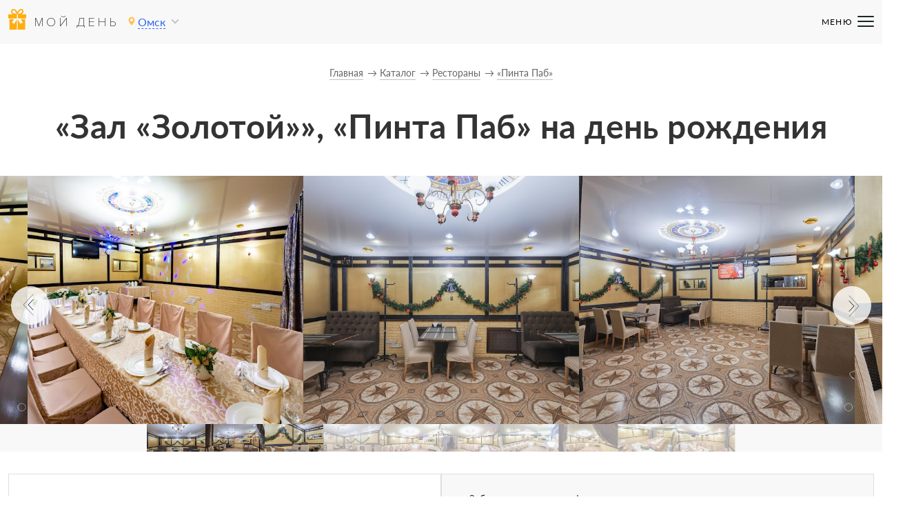

--- FILE ---
content_type: text/html; charset=UTF-8
request_url: https://omsk.birthday-place.ru/catalog/restoran-pinta-pab/zal-zolotoy/
body_size: 19907
content:
<!DOCTYPE html>
<html lang="ru-RU">

<head>
    <meta charset="UTF-8">
    <meta http-equiv="X-UA-Compatible" content="IE=edge">
    <meta name="viewport" content="width=device-width, initial-scale=1">

    <link rel="icon" href="/upload/img/bd/favicon.ico">
    <link type="image/x-icon" rel="shortcut icon" href="/upload/img/bd/favicon.ico">
    <link type="image/png" sizes="16x16" rel="icon" href="/upload/img/bd/favicon-16x16.png">
    <link type="image/png" sizes="32x32" rel="icon" href="/upload/img/bd/favicon-32x32.png">
    <link type="image/png" sizes="192x192" rel="icon" href="/upload/img/bd/android-chrome-192x192.png">
    <link rel="apple-touch-icon" href="/upload/img/bd/apple-touch-icon.png">
    <meta name="msapplication-square150x150logo" content="/upload/img/bd/mstile-150x150.png">
    <meta name="msapplication-config" content="/upload/img/bd/browserconfig.xml">
    <link rel="manifest" href="/upload/img/bd/webmanifest.json">

    <title>«Зал «Золотой»», Ресторан «Пинта Паб» в Омске на день рождения</title>

    <meta property="og:title" content="«Зал «Золотой»», «Пинта Паб» на день рождения">
<meta property="og:description" content="Зал «Зал «Золотой»», Ресторан «Пинта Паб» в Омске на день рождения: фото зала, цены на банкет, адрес, подробная информация">
<meta property="og:type" content="website">
<meta property="og:url" content="http://omsk.birthday-place.ru/catalog/restoran-pinta-pab/zal-zolotoy/">
<meta property="og:image" content="https://img.birthday-place.ru/v7hhV6zzEi3MmpK0xxMMMZf0Q55MCYqo0NTHdVl8VRwGL8I0AEvrLordiFFjuGqUiYkyra3DMisdbuDX9HVkNcc_S7SdAU97aPRIKA">
<link href="/assets/ae3f4e00/css/app.min.css?v=1768377657" rel="stylesheet">
        <meta name='description' content='Зал «Зал «Золотой»», Ресторан «Пинта Паб» в Омске на день рождения: фото зала, цены на банкет, адрес, подробная информация'>        <meta name="csrf-param" content="_csrf-frontend">
<meta name="csrf-token" content="pqYv_HFNSNe8spCRMWin6FaaB4fUveGRH8H9WODwAw2S9B2VRzc9s42K_6BFX_KeMcJw1uDvr6FUtphvkLZ7fA==">

	 <script type="application/ld+json">{
				"@context": "https://schema.org",
				"@type": [
					"Apartment",
					"Product"
				],
				"name": "Зал «Золотой» в ресторане 'Пинта Паб'",
				"offers": {
					"@type": "AggregateOffer",
					"priceCurrency": "RUB",
					"highPrice": "2000",
					"lowPrice": "2000"
				},
				"aggregateRating": {
					"@type": "AggregateRating",
					"bestRating": "5",
					"reviewCount": "104",
					"ratingValue": "4.6"
				}}</script>
    <style>
        @charset "UTF-8";@font-face{font-family:'Proxima Nova Thin';src:url(/upload/fonts/proxima_nova_thin.eot);src:url(/upload/fonts/proxima_nova_thin.eot?#iefix) format("embedded-opentype"),url(/upload/fonts/proxima_nova_thin.woff2) format("woff2"),url(/upload/fonts/proxima_nova_thin.woff) format("woff"),url(/upload/fonts/proxima_nova_thin.ttf) format("truetype"),url(/upload/fonts/proxima_nova_thin.svg#proxima_nova_thin) format("svg");font-weight:300;font-style:normal;font-display:swap}@font-face{font-family:'Proxima Nova Regular';src:url(/upload/fonts/proxima_nova_regular.eot);src:url(/upload/fonts/proxima_nova_regular.eot?#iefix) format("embedded-opentype"),url(/upload/fonts/proxima_nova_regular.woff2) format("woff2"),url(/upload/fonts/proxima_nova_regular.woff) format("woff"),url(/upload/fonts/proxima_nova_regular.ttf) format("truetype"),url(/upload/fonts/proxima_nova_regular.svg#proxima_nova_regular) format("svg");font-weight:400;font-style:normal;font-display:swap}@font-face{font-family:Lato;src:url(/upload/fonts/lato_light.eot);src:url(/upload/fonts/lato_light.eot?#iefix) format("embedded-opentype"),url(/upload/fonts/lato_light.woff2) format("woff2"),url(/upload/fonts/lato_light.woff) format("woff"),url(/upload/fonts/lato_light.ttf) format("truetype"),url(/upload/fonts/lato_light.svg#lato_light) format("svg");font-weight:300;font-style:normal;font-display:swap}@font-face{font-family:Lato;src:url(/upload/fonts/lato_italic.eot);src:url(/upload/fonts/lato_italic.eot?#iefix) format("embedded-opentype"),url(/upload/fonts/lato_italic.woff2) format("woff2"),url(/upload/fonts/lato_italic.woff) format("woff"),url(/upload/fonts/lato_italic.ttf) format("truetype"),url(/upload/fonts/lato_italic.svg#lato_italic) format("svg");font-weight:300;font-style:italic;font-display:swap}@font-face{font-family:Lato;src:url(/upload/fonts/lato_regular.eot);src:url(/upload/fonts/lato_regular.eot?#iefix) format("embedded-opentype"),url(/upload/fonts/lato_regular.woff2) format("woff2"),url(/upload/fonts/lato_regular.woff) format("woff"),url(/upload/fonts/lato_regular.ttf) format("truetype"),url(/upload/fonts/lato_regular.svg#lato_regular) format("svg");font-weight:400;font-style:normal;font-display:swap}@font-face{font-family:Lato;src:url(/upload/fonts/lato_italic.eot);src:url(/upload/fonts/lato_italic.eot?#iefix) format("embedded-opentype"),url(/upload/fonts/lato_italic.woff2) format("woff2"),url(/upload/fonts/lato_italic.woff) format("woff"),url(/upload/fonts/lato_italic.ttf) format("truetype"),url(/upload/fonts/lato_italic.svg#lato_italic) format("svg");font-weight:400;font-style:italic;font-display:swap}@font-face{font-family:Lato;src:url(/upload/fonts/lato_bold.eot);src:url(/upload/fonts/lato_bold.eot?#iefix) format("embedded-opentype"),url(/upload/fonts/lato_bold.woff2) format("woff2"),url(/upload/fonts/lato_bold.woff) format("woff"),url(/upload/fonts/lato_bold.ttf) format("truetype"),url(/upload/fonts/lato_bold.svg#lato_bold) format("svg");font-weight:700;font-style:normal;font-display:swap}@font-face{font-family:Lato;src:url(/upload/fonts/lato_italic.eot);src:url(/upload/fonts/lato_italic.eot?#iefix) format("embedded-opentype"),url(/upload/fonts/lato_italic.woff2) format("woff2"),url(/upload/fonts/lato_italic.woff) format("woff"),url(/upload/fonts/lato_italic.ttf) format("truetype"),url(/upload/fonts/lato_italic.svg#lato_italic) format("svg");font-weight:700;font-style:italic;font-display:swap}header{position:absolute;width:100%;top:0;left:0;height:80px;z-index:100;background:rgba(255,255,255,0);color:#000}@media (max-width:1440px){header{height:64px}}header .header_wrap{display:grid;grid-template-columns:1fr 3fr 1fr;justify-content:space-between;align-items:center;height:100%;position:relative;background:#f8f8f8;padding:0 40px}@media (max-width:1440px){header .header_wrap{padding:0 12px}}header .header_wrap .header_left{display:flex;flex-direction:row;align-items:center;margin-right:20px}header .header_wrap .header_nav{display:flex;-webkit-column-gap:30px;-moz-column-gap:30px;column-gap:30px;row-gap:16px;justify-content:center;transition:opacity .3s ease!important}header .header_wrap .header_nav .header_nav-link{font-weight:700;font-size:20px;line-height:24px;color:#1a2824;white-space:nowrap;transition:all .3s ease}header .header_wrap .header_nav .header_nav-link:hover{color:#ffc24a!important}@media (max-width:1440px){header .header_wrap .header_nav{position:absolute;top:-1000px;left:0;width:100%;height:auto;display:flex;flex-wrap:wrap;flex-direction:row;justify-content:center;align-items:flex-start;padding:16px 12px;background:#fff;box-shadow:0 5px 20px rgba(34,36,28,.1);opacity:0}header .header_wrap .header_nav .header_nav-link{font-size:17px;line-height:22px}}@media (max-width:570px){header .header_wrap .header_nav{display:none;row-gap:32px;top:50px;flex-direction:column;align-items:center;justify-content:flex-start;height:calc(100vh - 50px)}header .header_wrap .header_nav .header_nav-link{font-size:20px;line-height:24px;position:relative}header .header_wrap .header_nav .header_nav-link:after{content:'';width:24px;height:1px;border-bottom:1px solid #c4c4c4;position:absolute;bottom:-16px;left:50%;transform:translateX(-50%)}header .header_wrap .header_nav .header_nav-link:last-child:after{width:0;height:0}}header .header_wrap .header_nav._active{display:flex;opacity:1;top:64px}header .header_wrap .header_nav-mobile{position:absolute;display:none;flex-direction:row;align-items:center;width:76px;right:12px;height:32px;cursor:pointer}header .header_wrap .header_nav-mobile .header_nav-burger{width:24px;height:24px}header .header_wrap .header_nav-mobile .header_nav-title{font-weight:400;font-size:12px;line-height:20px;letter-spacing:.1em;color:#000}header .header_wrap .header_nav-mobile span{position:absolute;top:14px;right:0;width:24px;height:2px;background:#1a2824;border-radius:16px;transition:all .3s ease}header .header_wrap .header_nav-mobile span:first-child{top:7px}header .header_wrap .header_nav-mobile span:last-child{top:21px}header .header_wrap .header_nav-mobile._active span{transform:scale(0)}header .header_wrap .header_nav-mobile._active span:first-child{transform:rotate(-45deg);top:14px}header .header_wrap .header_nav-mobile._active span:last-child{transform:rotate(45deg);bottom:16px;top:unset}@media (max-width:1440px){header .header_wrap .header_nav-mobile{display:flex}}@media (max-width:570px){header .header_wrap .header_nav-mobile{width:auto}header .header_wrap .header_nav-mobile .header_nav-title{display:none}}header .header_wrap .header_city{cursor:pointer;display:flex;flex-direction:row;flex-wrap:nowrap;align-items:center}header .header_wrap .header_city img{margin-bottom:3px}@media (max-width:570px){header .header_wrap .header_city{position:absolute;background:url(/upload/img/geo_label_mobile.svg) no-repeat;width:17px;height:22px;left:auto;right:56px;top:18px}header .header_wrap .header_city img,header .header_wrap .header_city span{display:none}}header .header_wrap .city{border-bottom:1px dashed #3067f3;position:relative;color:#3067f3;margin-left:4px}header .header_wrap .city:hover{border-bottom:none}header .header_wrap .choose{display:inline-block;width:8px;height:8px;margin:-3px 10px 3px;border:solid #c4c4c4;border-width:0 2px 2px 0;transform:rotate(45deg)}header .header_wrap .choose._expand{transform:rotate(225deg)}header .header_wrap .header_menu{display:flex}@media (max-width:1440px){header .header_wrap .header_menu{display:none}}header .header_wrap .header_menu .header_menu_item{line-height:30px;font-size:16px;color:#f7b22a;font-weight:600;margin:0 33px;padding:0 10px}header .header_wrap .header_menu .header_menu_item:hover{color:#5ba641}header .header_wrap .header_menu .header_menu_item._active{color:#fda800}header .header_wrap .header_burger{display:none;position:absolute;width:35px;height:27px;right:10px;top:32px;cursor:pointer;overflow:hidden}@media (max-width:1440px){header .header_wrap .header_burger{display:block}}@media (max-width:768px){header .header_wrap .header_burger{width:26px;height:20px;top:18px;right:12px}}header .header_wrap .header_burger div{width:35px;height:5px;border-radius:2px;background:#5ba641;position:absolute;top:0;left:0;transition:transform .3s ease}@media (max-width:768px){header .header_wrap .header_burger div{width:25px;height:4px}}header .header_wrap .header_burger div:nth-child(1){transform:translate(0,0)}@media (max-width:768px){header .header_wrap .header_burger div:nth-child(1){transform:translate(0,0)}}header .header_wrap .header_burger div:nth-child(2){transform:translate(0,11px)}@media (max-width:768px){header .header_wrap .header_burger div:nth-child(2){transform:translate(0,8px)}}header .header_wrap .header_burger div:nth-child(3){transform:translate(0,22px)}@media (max-width:768px){header .header_wrap .header_burger div:nth-child(3){transform:translate(0,16px)}}header._active .header_burger div:nth-child(1){transform:translate(0,11px) rotate(45deg)}header._active .header_burger div:nth-child(2){transform:translate(0,11px) rotate(-45deg)}header._active .header_burger div:nth-child(3){transform:translate(0,50px)}header .city_list_top{display:none;align-items:center;flex-direction:row;padding:0 12px;height:unset;margin-bottom:10px;margin-top:3px}header .city_list_top .header_logo_2 .header_logo_text{color:#000!important}@media (max-width:570px){header .city_list_top{display:flex}}.header_logo{color:#000}.header_logo .header_logo_img{width:26.28px;height:36px;-o-object-fit:cover;object-fit:cover}.header_logo .header_logo_text{font-size:18px;font-weight:300;letter-spacing:4.2px;text-transform:uppercase;font-family:'Proxima Nova Thin',sans-serif}.header_logo_2{white-space:nowrap;margin-left:12px;margin-right:30px}@media (max-width:1440px){.header_logo_2{margin-right:13px}}.city_list_wrap{position:absolute;background:#fff;color:#000;padding:12px 0;cursor:auto;top:70px;left:230px;display:none;width:710px;height:625px;border-radius:4px;box-shadow:0 5px 20px rgba(34,36,28,.1)}.city_list_wrap.__visible{display:block}.city_list_wrap:before{content:'';position:absolute;border:8px solid rgba(255,255,255,0);border-bottom:8px solid #fff;top:-16px;left:25px}@media (max-width:768px){.city_list_wrap:before{left:210px}}.city_list_wrap input{font-size:17px;line-height:25px;border-bottom:1px solid #848484;color:#848484;padding:9px 20px 9px 0;background:url(/upload/img/search.svg) no-repeat right;margin-bottom:10px;font-size:14px;line-height:20px;display:inline-block;padding:4px 20px 4px 0;width:200px}@media (max-width:570px){.city_list_wrap input{width:92%;margin:12px 12px 12px 12px}}@media (max-width:768px){.city_list_wrap{left:15px;top:55px}}@media (max-width:570px){.city_list_wrap{top:0;left:0;overflow:scroll;z-index:10;width:100%;height:auto;border-radius:unset}.city_list_wrap .header_logo img{margin-top:-3px}}.city_list_top{display:none;height:45px}.city_list_top .header_logo_2{color:#000;top:19px;font-family:'Proxima Nova Regular',sans-serif}@media (max-width:570px){.city_list_top{display:block}}.city_list_close{position:absolute;transform:rotate(45deg);top:15px;right:11px;width:28px;height:28px}.city_list_close:before{content:'';background:#000;position:absolute;border-radius:2px;width:100%;height:2px;top:13px;left:0}.city_list_close:after{content:'';background:#000;position:absolute;border-radius:2px;width:2px;height:100%;top:0;left:13px}.city_list{display:flex;flex-wrap:wrap;flex-direction:column;height:90%}.city_list_title{font-weight:700;font-size:20px;line-height:24px;font-size:17px;margin:0 30px 10px 12px}.city_list_item{display:flex;align-items:flex-start;width:25%;padding:12px 12px 0}.city_list_item .char{margin-right:8px;font-size:17px;text-align:center;color:#848484;width:12px;font-size:14px;line-height:24px;font-weight:400;letter-spacing:.01em}.city_list_item .city_in_char{font-size:17px;line-height:25px;font-size:14px;line-height:20px}.city_list_item a{display:block;color:#3067f3;font-size:14px;line-height:24px;font-weight:400;letter-spacing:.01em}@media (max-width:570px){.city_list_item{width:100%}}@media (max-width:570px){._popup_overflow{overflow:hidden}}header.home:not(._active) .header_wrap{color:#fff;background:0 0}header.home:not(._active) .header_wrap .header_logo_text{color:#fff}header.home:not(._active) .header_wrap .city{color:#fff;border-bottom:1px dashed rgba(255,255,255,.3)}header.home:not(._active) .header_wrap .header_nav-mobile .header_nav-title{color:#fff}header.home:not(._active) .header_wrap .header_nav-mobile span{background:#fff}@media (max-width:570px){header.home:not(._active) .header_wrap .header_city{background:url(/upload/img/geo_label_mobile_home.svg) no-repeat}}header.home:not(._active) .header_wrap .header_nav._active{background:rgba(52,53,61,.7)}header.home:not(._active) .header_wrap .header_nav .header_nav-link{color:#fff}@media (max-width:1440px){header.home:not(._active) .header_wrap .header_nav._active{background:#fff}header.home:not(._active) .header_wrap .header_nav .header_nav-link{color:#1a2824}}[data-page-type=index] .items_list_listing{padding:80px 0 60px}[data-page-type=index] .items_list_listing h2{margin:2rem 0}@media (max-width:570px){[data-page-type=index] .items_list_listing{padding:60px 0}[data-page-type=index] .items_list_listing h2{margin-top:0}}.main_top{width:100%;display:flex;flex-direction:column;align-items:center;top:60px;position:relative;margin:0 auto;padding:5px 0 230px}@media (max-width:1000px){.main_top{flex-direction:column}}@media (max-width:768px){.main_top.__short_3{padding:5px 0 170px}}.main_top h1{color:#fff;text-align:center;margin:0 auto;font-size:50px;line-height:60px;letter-spacing:.01em;max-width:1000px}@media (max-width:1000px){.main_top h1{text-align:center;margin-right:0;width:100%}}@media (max-width:768px){.main_top h1{font-size:40px;line-height:44px}}@media (max-width:570px){.main_top h1{font-size:32px;line-height:34px}}.main_top .main_top_desc{color:#fff;margin:14px auto 28px;text-align:center;font-family:"Playfair Display",sans-serif;font-style:italic;font-size:24px;line-height:32px}@media (max-width:1000px){.main_top .main_top_desc{text-align:center;width:100%}}@media (max-width:768px){.main_top .main_top_desc{margin-top:10px}}.main_top .main_top_desc p{font-weight:500;font-size:24px;line-height:39px}@media (max-width:768px){.main_top .main_top_desc p{font-size:20px;line-height:29px}}.main_search{text-align:center;position:relative;display:flex;padding:0 12px}@media (max-width:570px){.main_search{display:block}}.main_search .main_search_city{display:none;width:245px;background:#fff;border:1px solid #dedede;box-sizing:border-box;text-align:left}@media (max-width:570px){.main_search .main_search_city{width:100%;margin:22px auto 0}}.main_search .main_search_city_input{width:100%;border-radius:2px;font-size:15px;line-height:24px;padding:14px 12px;cursor:pointer}.main_search .main_search_city_input::-webkit-input-placeholder{color:#848484}.main_search .main_search_city_input:-moz-placeholder{color:#848484}.main_search .main_search_city_input::-moz-placeholder{color:#848484}.main_search .main_search_city_input:-ms-input-placeholder{color:#848484}.main_search .main_search_type_room{position:relative;display:inline-block;background:#fff;border:1px solid #dedede;box-sizing:border-box;border-radius:2px;font-size:15px;line-height:24px;padding:14px 12px;width:246px;text-align:left;cursor:pointer;margin:0 -3px 0 -4px;color:#848484}@media (max-width:570px){.main_search .main_search_type_room{width:100%;margin:12px auto}}.main_search .main_search_type_room .choose{position:absolute;right:0;width:8px;height:8px;margin:-3px 10px 3px;border:solid #848484;border-width:0 2px 2px 0;transform:rotate(45deg);display:inline-block;float:right;margin-top:8px}.main_search .main_search_type_room .choose._expand{transform:rotate(225deg)}.main_search .main_search_submit{background:linear-gradient(0deg,#ffc24a,#ffc24a),linear-gradient(0deg,#b1c86f,#b1c86f),linear-gradient(0deg,#d64582,#d64582),linear-gradient(111.56deg,#a70c72 -6.24%,#e50799 104.4%),#29edb2;border-radius:2px;width:160px;font-size:15px;line-height:24px;padding:14px 12px;border:1px solid #ffc24a;box-sizing:border-box;display:inline-block;cursor:pointer}@media (max-width:570px){.main_search .main_search_submit{width:100%;margin:0 auto}}.main_search .main_search_city_list{padding:4px 4px 12px 12px;position:absolute;background-color:#fff;z-index:1;overflow-y:auto;width:244px;top:56px;border:1px solid #dedede;left:-1px;height:160px;display:none}@media (max-width:768px){.main_search .main_search_city_list{width:100%}}.main_search .main_search_city_list p{font-size:15px;line-height:24px;margin:4px 0;color:#848484;cursor:pointer}.main_search .main_search_city_list p span{color:#000;font-weight:600}.main_search .main_search_city_list p:hover{color:#3067f3}.main_search .main_search_city_list p:hover span{color:#3067f3}@media (max-width:570px){.main_search .main_search_city_list{top:78px}}.main_search .main_search_type_room_list{padding:4px 4px 12px 12px;position:absolute;background-color:#fff;z-index:1;overflow-y:auto;width:244px;top:55px;border:1px solid #dedede;left:0;height:160px;display:none}@media (max-width:768px){.main_search .main_search_type_room_list{width:100%}}.main_search .main_search_type_room_list p{font-size:15px;line-height:24px;margin:4px 0;color:#848484;cursor:pointer}.main_search .main_search_type_room_list p span{color:#000}.main_search .main_search_type_room_list p:hover{color:#3067f3}.mCS-dark-thick.mCSB_scrollTools .mCSB_dragger .mCSB_dragger_bar{background-color:#3067f3!important}.main_rectangle_wrap{display:flex;top:auto;width:100%;justify-content:center;bottom:-36px;position:absolute;left:0;right:0;margin-left:auto;margin-right:auto}@media (max-width:570px){.main_rectangle_wrap:not(.content_info_adv){overflow:hidden;width:320px;height:190px;bottom:-35px}.main_rectangle_wrap:not(.content_info_adv).__short_3{bottom:-113px}}@media (max-width:768px){.main_rectangle_wrap._short{display:none}}.main_rectangle{width:150.26px;height:150.26px;position:relative;margin:0 35px}@media (max-width:1440px) and (min-width:1000px){.main_rectangle{margin:0 20px}}@media (max-width:1000px) and (min-width:768px){.main_rectangle{margin:0 20px}}@media (max-width:768px){.main_rectangle{width:126.54px;height:126.54px;margin:0 10px}}@media (max-width:570px){.main_rectangle{width:105px;height:105px;margin:0 10px}.main_rectangle.main_rectangle_count_x{display:none}.main_rectangle.main_rectangle_count_1{position:absolute;top:-10px;left:0}.main_rectangle.main_rectangle_count_2{position:absolute;top:-10px;left:111px}.main_rectangle.main_rectangle_count_3{position:absolute;top:-10px;left:221px}.main_rectangle.main_rectangle_count_4{position:absolute;top:67px;left:54px}.main_rectangle.main_rectangle_count_5{position:absolute;top:67px;left:160px}}.main_rectangle .main_rectangle_1{position:absolute;left:.57%;right:27.06%;top:36.76%;bottom:-9.12%;background:#ffad0f;border-radius:40px;transform:rotate(-30deg)}@media (max-width:768px){.main_rectangle .main_rectangle_1{border-radius:33.6842px}}@media (max-width:570px){.main_rectangle .main_rectangle_1{border-radius:27.3684px}}.main_rectangle .main_rectangle_2{position:absolute;visibility:hidden;left:15.8%;right:27.95%;top:70.31%;bottom:-26.57%;left:8.8%;right:34.95%;top:44.31%;bottom:-1px;background:#ff6b00;mix-blend-mode:normal;opacity:.2;border-radius:30px;transform:rotate(-75.7deg)}@media (max-width:768px){.main_rectangle .main_rectangle_2{border-radius:25.2632px}}@media (max-width:570px){.main_rectangle .main_rectangle_2{border-radius:20.5263px}}.main_rectangle .main_rectangle_count{font-family:Playfair Display;font-style:italic;font-weight:400;font-size:72px;line-height:96px;align-items:center;text-align:center;letter-spacing:-.02em;color:#fff;display:inline-block;position:relative;top:0;bottom:0;left:0;right:0;margin:40px -21px -6px;width:100%}@media (max-width:768px){.main_rectangle .main_rectangle_count{font-size:60px;line-height:80px;margin:30px -16px -6px}}@media (max-width:570px){.main_rectangle .main_rectangle_count{font-size:48px;line-height:64px;margin:25px -15px -6px}}.main_rectangle .main_rectangle_type{font-size:15px;line-height:24px;align-items:center;text-align:center;color:#1a2824;display:inline-block;position:relative;top:0;bottom:0;left:0;right:0;margin:-25px -21px;width:100%}@media (max-width:768px){.main_rectangle .main_rectangle_type{font-size:14px;line-height:20px;margin:-25px -16px}}@media (max-width:570px){.main_rectangle .main_rectangle_type{font-size:11px;line-height:20px;margin:-25px -15px}}.main_rectangle .main_rectangle_icon{display:inline-block;position:relative;top:0;bottom:0;left:0;right:0;margin:65px 0 0 16px}@media (max-width:768px){.main_rectangle .main_rectangle_icon{margin:52px 0 0 7px}}.items_list_listing .items_list_btn{display:flex;align-items:center;justify-content:center;max-width:260px;width:auto;height:40px;padding:5px 28px;margin:20px auto 0}.main_top_slider{position:relative;top:0;height:480px;overflow:hidden;width:100%;background-color:#c5c5c5}@media (max-width:768px){.main_top_slider{height:350px}.main_top_slider._short{height:400px}.main_top_slider.__shotr_3{height:450px}}@media (max-width:570px){.main_top_slider{height:560px}.main_top_slider._short{height:430px}.main_top_slider.__short_3{height:450px}}.main_top_slider img{height:100%}.listing_wrap{background:#f8f8f8;padding:80px 0 60px}@media (max-width:570px){.listing_wrap{padding:60px 0}}body{font-family:Lato,sans-serif;-webkit-font-smoothing:antialiased;-webkit-tap-highlight-color:transparent;padding:0;margin:0;font-size:16px;line-height:26px;color:#333;display:flex;flex-direction:column;min-height:100vh;-ms-text-size-adjust:100%;-webkit-text-size-adjust:100%;box-sizing:border-box;background-color:#fff;overflow-x:hidden}body,html{height:100%}body._overflow{overflow:hidden}body._overflow .main_wrap{-webkit-filter:blur(4px);filter:blur(4px)}.hidden{display:none;z-index:-1}.blur_phone{cursor:pointer;position:absolute;top:0;right:-3px;height:100%;width:64px;display:inline-block;background:linear-gradient(to right,rgba(248,248,248,0) 3%,#fff);-webkit-filter:blur(2.5px);filter:blur(2.5px);-webkit-backdrop-filter:blur(2px);backdrop-filter:blur(2px);z-index:1000}ul{margin-top:10px;margin-bottom:10px;list-style-position:inside}li{font-weight:400;font-size:15px;line-height:24px}.main_wrap{min-height:100%;background-color:#fff;display:flex;flex-direction:column}.main_wrap._blur .content_wrap,.main_wrap._blur footer,.main_wrap._blur header{-webkit-filter:blur(5px);filter:blur(5px)}.main_wrap._blur header{top:-10px;padding-top:10px}.main_wrap._blur footer{bottom:10px;padding-top:10px}.content_wrap{flex-grow:1;margin:0 auto;width:100%;background:#fff;position:relative;margin-top:99px}@media (max-width:1440px) and (min-width:1000px){.content_wrap{margin-top:90px}}@media (max-width:1000px) and (min-width:768px){.content_wrap{margin-top:90px}}@media (max-width:768px){.content_wrap{margin-top:55px}}.content_wrap.index_first_page{margin-top:0}.main_wrapper{width:100%;position:relative}.content_block{width:1200px;margin:auto;position:relative}@media (max-width:1440px) and (min-width:1000px){.content_block{width:calc(100% - 24px)}}@media (max-width:1000px){.content_block{width:calc(100% - 24px)}}[data-page-type]{margin-top:140px}[data-page-type] .content_loading{display:none;position:absolute;top:0;left:0;width:100%;height:100%;background:#fff;opacity:.6;z-index:10;overflow:hidden}@media (max-width:768px){[data-page-type]{margin-top:130px}}@media (max-width:570px){[data-page-type]{margin-top:110px}}[data-page-type]._loading .content_loading{display:block}[data-page-type][data-page-type=listing] .content_loading{height:calc(100% + 20px)}[data-page-type][data-page-type=listing] .form_wrapper{padding-top:0}[data-page-type][data-page-type=index]{margin-top:0}*{margin:0;padding:0;border:0;font-size:100%;vertical-align:baseline;line-height:normal}button,input,textarea{-webkit-appearance:none;-moz-appearance:none;appearance:none;background-color:unset;outline:0;border:none;border-radius:0;font-size:inherit;line-height:inherit}:focus{outline:0}i.icon{display:block}*{box-sizing:border-box}:after,:before{box-sizing:border-box}a{text-decoration:none;background-color:rgba(255,255,255,0);color:#3067f3}p{font-weight:400;font-size:15px;line-height:24px}._button{background:linear-gradient(0deg,#ffc24a,#ffc24a),linear-gradient(0deg,#b1c86f,#b1c86f),linear-gradient(0deg,#d64582,#d64582),linear-gradient(111.56deg,#a70c72 -6.24%,#e50799 104.4%),#29edb2;border-radius:2px;width:160px;font-size:15px;line-height:24px;padding:15px 36px;border:1px solid #ffc24a;box-sizing:border-box;display:inline-block;cursor:pointer;color:#1a2824;font-weight:400;margin-left:0;text-align:center}._button:hover{background:#f7b22a}._button:active{background:#fda800}._button._inactive{background:#dedede;color:#666;cursor:initial}._pagination{display:none}h1{font-weight:700;line-height:48px;font-size:48px;letter-spacing:.01em}@media (max-width:768px){h1{font-weight:700;font-size:32px;line-height:36px}}h2{line-height:40px;font-size:32px;text-align:center;font-weight:700}@media (max-width:768px){h2{font-size:24px;line-height:32px}}h3{line-height:36px;font-size:28px;font-weight:700}@media (max-width:768px){h3{font-size:24px;line-height:32px}}h4{line-height:32px;font-size:24px;font-weight:700}@media (max-width:768px){h4{font-size:20px;line-height:28px}}._link{color:#848484;border-bottom:1px dashed #848484}._link:hover{border-bottom:none}.title{display:flex;justify-content:center;flex-wrap:wrap;text-align:center;flex-direction:column}@media (max-width:1000px){.title{flex-direction:column;align-items:center}}@media (max-width:1000px) and (min-width:768px){.title{margin-bottom:20px}}@media (max-width:768px){.title{margin-top:-15px;margin-bottom:20px}}.title h1{text-align:center}.title .title_count{color:#666;margin-left:15px;font-family:'Playfair Display',sans-serif;font-style:italic;font-size:24px;line-height:32px;margin-top:8px}@media (max-width:1000px){.title .title_count{text-align:center;margin-left:0}}.title .title_desc{display:flex;width:100%;justify-content:center;margin-top:5px}.title .title_desc p{text-align:center;font-size:26px;line-height:32px}.title .title_address{display:flex;width:100%;justify-content:center;margin-top:10px}.title .title_address p{text-align:center;font-weight:500;font-size:16px;line-height:19px;color:#5ba641;border-bottom:1px solid rgba(91,166,65,.5);position:relative}.title .title_address p:before{content:'';width:12px;height:15px;background-image:url(/upload/img/pin_icon.svg);background-position:0 50%;background-size:12px;background-repeat:no-repeat;position:absolute;left:-18px;top:2px}.breadcrumbs{list-style:none;padding:0;margin:0;position:relative;bottom:calc(100% + 20px);display:flex;justify-content:center;width:100%;font-weight:500;top:-43px;bottom:auto;flex-wrap:wrap}.breadcrumbs .breadcrumbs_item{position:relative;line-height:18px;font-size:14px;color:#666;border-bottom:1px solid rgba(51,51,51,.3);margin:0 12px;cursor:pointer}.breadcrumbs .breadcrumbs_item a{color:#666}.breadcrumbs .breadcrumbs_item:after{content:'→';position:absolute;left:calc(100% + 6px);pointer-events:none}.breadcrumbs .breadcrumbs_item:last-child:after{display:none}.breadcrumbs .breadcrumbs_item_multiple{margin-right:2px}.breadcrumbs .breadcrumbs_item_multiple:after{content:',';left:calc(100% + 3px)}.checkbox_item{margin-right:20px}@media (max-width:1440px) and (min-width:1000px){.checkbox_item{margin:0 10px}}@media (max-width:1000px) and (min-width:768px){.checkbox_item{margin:0 10px}}.checkbox_item .checkbox_pseudo{font-weight:500;font-size:16px;line-height:26px;padding-left:21px;position:relative;cursor:pointer}.checkbox_item .checkbox_pseudo:before{content:'';position:absolute;width:16px;height:16px;left:0;top:4px;border:1px solid #c4c4c4;border-radius:2px}.checkbox_item .checkbox_pseudo:after{content:'';position:absolute;background-image:url(/upload/img/checkbox_pin.svg);background-size:100%;width:10px;height:9px;top:7px;left:3px;display:none}.checkbox_item._active .checkbox_pseudo:after{display:block}.checkbox_item input{display:none}input::-webkit-inner-spin-button,input::-webkit-outer-spin-button{-webkit-appearance:none;margin:0}input[type=number]{-moz-appearance:textfield}.main_top{padding-top:24px!important}._popup_overflow{overflow:hidden}.gallery-pagination{position:absolute;top:unset!important;bottom:8px!important;left:50%!important;transform:translateX(-50%);z-index:10;display:flex;flex-direction:row;flex-wrap:wrap;justify-content:center;row-gap:4px;padding:0 20px}.gallery-pagination .swiper-pagination-bullet{width:8px;height:8px;border:1px solid #dedede}.gallery-pagination .swiper-pagination-bullet.swiper-pagination-bullet-active{border:1px solid #ffc24a;background:linear-gradient(0deg,#ffc24a,#ffc24a),linear-gradient(0deg,#b1c86f,#b1c86f),linear-gradient(0deg,#d64582,#d64582),linear-gradient(97.87deg,#a70c72 -6.24%,#e50799 104.4%),#29edb2}.item-gallery-pagination{top:unset!important;bottom:8px!important;width:60px;height:8px!important;left:50%!important;transform:translateX(-50%)!important}.item-gallery-pagination .swiper-pagination-bullet{width:8px;height:8px;border:1px solid #dedede}.item-gallery-pagination .swiper-pagination-bullet.swiper-pagination-bullet-active{border:1px solid #ffc24a;background:linear-gradient(0deg,#ffc24a,#ffc24a),linear-gradient(0deg,#b1c86f,#b1c86f),linear-gradient(0deg,#d64582,#d64582),linear-gradient(97.87deg,#a70c72 -6.24%,#e50799 104.4%),#29edb2}.breadcrumbs{row-gap:6px!important}.breadcrumbs .breadcrumbs_item::after{bottom:0!important}.breadcrumbs .breadcrumbs_item_multiple::after{top:5px!important}@media (max-width:570px){.breadcrumbs{padding-top:10px}}
/*# sourceMappingURL=app-main.min.css.map */
    </style>
</head>

<body data-channel-id="4">
<!-- Yandex.Metrika counter -->
<script type="text/javascript">
    var fired = false;
    const REAL_USER_EVENT_TRIGGERS = [
        'click',
        'scroll',
        'keypress',
        'wheel',
        'mousemove',
        'touchmove',
        'touchstart',
    ];
    REAL_USER_EVENT_TRIGGERS.forEach(event => {
        window.addEventListener(event, () => {
            if (fired === false) {
                fired = true;
                load_other();
            }
        });
    }, {passive: true});

    function load_other() {
        setTimeout(() => {
            (function (m, e, t, r, i, k, a) {
                m[i] = m[i] || function () {
                    (m[i].a = m[i].a || []).push(arguments)
                };
                m[i].l = 1 * new Date();
                k = e.createElement(t), a = e.getElementsByTagName(t)[0], k.async = 1, k.src = r, a.parentNode.insertBefore(k, a)
            })
            (window, document, "script", "https://mc.yandex.ru/metrika/tag.js", "ym");

            ym(67719148, "init", {
                clickmap: true,
                trackLinks: true,
                accurateTrackBounce: true,
                webvisor: true
            });

            var googletagmanager_js = document.createElement('script');
            googletagmanager_js.src = 'https://www.googletagmanager.com/gtag/js?id=UA-179040293-1';
            document.body.appendChild(googletagmanager_js);

        }, 500);
    }

    setTimeout(() => {
        fired = true;
        load_other();
        gtag('event', 'read', {'event_category': '15 seconds'});
    }, 15000);
</script>
<noscript>
    <div><img src="https://mc.yandex.ru/watch/67719148" style="position:absolute; left:-9999px;" alt=""/></div>
</noscript>
<!-- /Yandex.Metrika counter -->
<!-- Global site tag (gtag.js) - Google Analytics -->
<script>
    window.dataLayer = window.dataLayer || [];

    function gtag() {
        dataLayer.push(arguments);
    }

    gtag('js', new Date());

    gtag('config', 'UA-179040293-1');
</script>

<div class="main_wrap">
    <header class="">
        <div class="header_wrap">
            <div class="header_left">
                <a href="/" class="header_logo">
                    <img class="header_logo_img" src="/upload/img/logo.svg"
                         alt="День рождения в Омске">
                </a>
                <a href="/" class="header_logo header_logo_2">
                    <div class="header_logo_text">МОЙ ДЕНЬ</div>
                </a>
                <div class="header_city">
                    <img src="/upload/img/geo_label.png"/>
                    <span class="city">Омск</span>
                    <span class="choose"></span>
                </div>
            </div>
            <div class="city_list_wrap" data-search-wrap>
                <div class="city_list_top">
                    <a href="/" class="header_logo">
                        <img class="header_logo_img" src="/upload/img/logo.svg"
                             alt="День рождения в Омске">
                    </a>
                    <a href="/" class="header_logo header_logo_2">
                        <div class="header_logo_text">МОЙ ДЕНЬ</div>
                    </a>
                    <div class="city_list_close"></div>
                </div>
                <span class="city_list_title">Выберите город</span>
                <input type="text" name="city" placeholder="Название города" data-search-input>
                <div class="city_list">
                                            <div class='city_list_item' data-search-city_in_char_wrap>
                            <div class='char'>А</div>
                            <div class='city_in_char' data-search-city_in_char>
                                <a href='https://arkhangelsk.birthday-place.ru' data-search-city>Архангельск</a>
<a href='https://astrakhan.birthday-place.ru' data-search-city>Астрахань</a>
                            </div>
                        </div>
                                            <div class='city_list_item' data-search-city_in_char_wrap>
                            <div class='char'>Б</div>
                            <div class='city_in_char' data-search-city_in_char>
                                <a href='https://barnaul.birthday-place.ru' data-search-city>Барнаул</a>
<a href='https://belgorod.birthday-place.ru' data-search-city>Белгород</a>
<a href='https://bryansk.birthday-place.ru' data-search-city>Брянск</a>
                            </div>
                        </div>
                                            <div class='city_list_item' data-search-city_in_char_wrap>
                            <div class='char'>В</div>
                            <div class='city_in_char' data-search-city_in_char>
                                <a href='https://vladivostok.birthday-place.ru' data-search-city>Владивосток</a>
<a href='https://vladimir.birthday-place.ru' data-search-city>Владимир</a>
<a href='https://volgograd.birthday-place.ru' data-search-city>Волгоград</a>
<a href='https://voronezh.birthday-place.ru' data-search-city>Воронеж</a>
                            </div>
                        </div>
                                            <div class='city_list_item' data-search-city_in_char_wrap>
                            <div class='char'>Е</div>
                            <div class='city_in_char' data-search-city_in_char>
                                <a href='https://ekaterinburg.birthday-place.ru' data-search-city>Екатеринбург</a>
                            </div>
                        </div>
                                            <div class='city_list_item' data-search-city_in_char_wrap>
                            <div class='char'>И</div>
                            <div class='city_in_char' data-search-city_in_char>
                                <a href='https://ivanovo.birthday-place.ru' data-search-city>Иваново</a>
<a href='https://izhevsk.birthday-place.ru' data-search-city>Ижевск</a>
<a href='https://irkutsk.birthday-place.ru' data-search-city>Иркутск</a>
                            </div>
                        </div>
                                            <div class='city_list_item' data-search-city_in_char_wrap>
                            <div class='char'>К</div>
                            <div class='city_in_char' data-search-city_in_char>
                                <a href='https://kazan.birthday-place.ru' data-search-city>Казань</a>
<a href='https://kaliningrad.birthday-place.ru' data-search-city>Калининград</a>
<a href='https://kaluga.birthday-place.ru' data-search-city>Калуга</a>
<a href='https://kemerovo.birthday-place.ru' data-search-city>Кемерово</a>
<a href='https://kirov.birthday-place.ru' data-search-city>Киров</a>
<a href='https://kostroma.birthday-place.ru' data-search-city>Кострома</a>
<a href='https://krasnodar.birthday-place.ru' data-search-city>Краснодар</a>
<a href='https://krasnoyarsk.birthday-place.ru' data-search-city>Красноярск</a>
<a href='https://kursk.birthday-place.ru' data-search-city>Курск</a>
                            </div>
                        </div>
                                            <div class='city_list_item' data-search-city_in_char_wrap>
                            <div class='char'>Л</div>
                            <div class='city_in_char' data-search-city_in_char>
                                <a href='https://lipeck.birthday-place.ru' data-search-city>Липецк</a>
                            </div>
                        </div>
                                            <div class='city_list_item' data-search-city_in_char_wrap>
                            <div class='char'>М</div>
                            <div class='city_in_char' data-search-city_in_char>
                                <a href='https://magnitogorsk.birthday-place.ru' data-search-city>Магнитогорск</a>
<a href='https://birthday-place.ru' data-search-city>Москва</a>
                            </div>
                        </div>
                                            <div class='city_list_item' data-search-city_in_char_wrap>
                            <div class='char'>Н</div>
                            <div class='city_in_char' data-search-city_in_char>
                                <a href='https://nab-chelny.birthday-place.ru' data-search-city>Набережные Челны</a>
<a href='https://novgorod.birthday-place.ru' data-search-city>Нижний Новгород</a>
<a href='https://novosibirsk.birthday-place.ru' data-search-city>Новосибирск</a>
                            </div>
                        </div>
                                            <div class='city_list_item' data-search-city_in_char_wrap>
                            <div class='char'>О</div>
                            <div class='city_in_char' data-search-city_in_char>
                                <a href='https://omsk.birthday-place.ru' data-search-city>Омск</a>
<a href='https://orenburg.birthday-place.ru' data-search-city>Оренбург</a>
                            </div>
                        </div>
                                            <div class='city_list_item' data-search-city_in_char_wrap>
                            <div class='char'>П</div>
                            <div class='city_in_char' data-search-city_in_char>
                                <a href='https://penza.birthday-place.ru' data-search-city>Пенза</a>
<a href='https://perm.birthday-place.ru' data-search-city>Пермь</a>
                            </div>
                        </div>
                                            <div class='city_list_item' data-search-city_in_char_wrap>
                            <div class='char'>Р</div>
                            <div class='city_in_char' data-search-city_in_char>
                                <a href='https://rostovnadonu.birthday-place.ru' data-search-city>Ростов-на-Дону</a>
<a href='https://ryazan.birthday-place.ru' data-search-city>Рязань</a>
                            </div>
                        </div>
                                            <div class='city_list_item' data-search-city_in_char_wrap>
                            <div class='char'>С</div>
                            <div class='city_in_char' data-search-city_in_char>
                                <a href='https://samara.birthday-place.ru' data-search-city>Самара</a>
<a href='https://speterburg.birthday-place.ru' data-search-city>Санкт-Петербург</a>
<a href='https://saratov.birthday-place.ru' data-search-city>Саратов</a>
<a href='https://sevastopol.birthday-place.ru' data-search-city>Севастополь</a>
<a href='https://simferopol.birthday-place.ru' data-search-city>Симферополь</a>
<a href='https://sochi.birthday-place.ru' data-search-city>Сочи</a>
<a href='https://stavropol.birthday-place.ru' data-search-city>Ставрополь</a>
<a href='https://sterlitamak.birthday-place.ru' data-search-city>Стерлитамак</a>
                            </div>
                        </div>
                                            <div class='city_list_item' data-search-city_in_char_wrap>
                            <div class='char'>Т</div>
                            <div class='city_in_char' data-search-city_in_char>
                                <a href='https://tver.birthday-place.ru' data-search-city>Тверь</a>
<a href='https://tolyatti.birthday-place.ru' data-search-city>Тольятти</a>
<a href='https://tomsk.birthday-place.ru' data-search-city>Томск</a>
<a href='https://tula.birthday-place.ru' data-search-city>Тула</a>
<a href='https://tumen.birthday-place.ru' data-search-city>Тюмень</a>
                            </div>
                        </div>
                                            <div class='city_list_item' data-search-city_in_char_wrap>
                            <div class='char'>У</div>
                            <div class='city_in_char' data-search-city_in_char>
                                <a href='https://ulyanovsk.birthday-place.ru' data-search-city>Ульяновск</a>
<a href='https://ufa.birthday-place.ru' data-search-city>Уфа</a>
                            </div>
                        </div>
                                            <div class='city_list_item' data-search-city_in_char_wrap>
                            <div class='char'>Х</div>
                            <div class='city_in_char' data-search-city_in_char>
                                <a href='https://khabarovsk.birthday-place.ru' data-search-city>Хабаровск</a>
                            </div>
                        </div>
                                            <div class='city_list_item' data-search-city_in_char_wrap>
                            <div class='char'>Ч</div>
                            <div class='city_in_char' data-search-city_in_char>
                                <a href='https://cheboksary.birthday-place.ru' data-search-city>Чебоксары</a>
<a href='https://chelyabinsk.birthday-place.ru' data-search-city>Челябинск</a>
                            </div>
                        </div>
                                            <div class='city_list_item' data-search-city_in_char_wrap>
                            <div class='char'>Я</div>
                            <div class='city_in_char' data-search-city_in_char>
                                <a href='https://yaroslavl.birthday-place.ru' data-search-city>Ярославль</a>
                            </div>
                        </div>
                                    </div>
            </div>
            <div class="header_nav"
                 data-menu>
                                                    <a href="/catalog/restoran/" class="header_nav-link">Рестораны</a>
                                    <a href="/catalog/kafe/" class="header_nav-link">Кафе</a>
                                    <a href="/catalog/veranda/" class="header_nav-link">Веранды</a>
                                    <a href="/catalog/otel/" class="header_nav-link">Отели</a>
                                                                    <a href="/catalog/za-gorodom/" class="header_nav-link">За городом</a>
                                    <a href="/catalog/svoy-alko/" class="header_nav-link">Со своим алкоголем</a>
                					 					                 <!-- <a href="/stancii-metro/" class="header_nav-link">Метро</a> -->
                <a href="/blog/" class="header_nav-link" target="_blank">Блог</a>
                                    <a href="/collection/" class="header_nav-link">Подборки</a>
                            </div>
            <div class="header_nav-mobile"
                 data-menu-burger>
                <div class="header_nav-title">МЕНЮ</div>
                <div class="header_nav-burger">
                    <span></span>
                    <span></span>
                    <span></span>
                </div>
            </div>
            <!--                <div class="header_phone">-->
            <!--                    <a href="tel:-->
            <!--" data-target="telefon_1">-->
            <!--</a>-->
            <!--                    <p data-open-popup-form class="_link" data-target="podbor_1">Подберите мне зал</p>-->
            <!--                </div>-->
        </div>
    </header>

    <div class="content_wrap index_first_page">
            





<div data-page-type="item" >
    <div class="content_block" data-listing-title>
        <ul class="breadcrumbs" itemscope itemtype="https://schema.org/BreadcrumbList">
																					<li class="breadcrumbs_item breadcrumbs_item_single" itemprop="itemListElement" itemscope itemtype="https://schema.org/ListItem" typeof="ListItem">
			<a itemprop="item" typeof="WebPage" href="/">
				<span itemprop="name">Главная</span>
				<meta itemprop="position" content="1">
			</a>
		</li>
																			<li class="breadcrumbs_item breadcrumbs_item_single" itemprop="itemListElement" itemscope itemtype="https://schema.org/ListItem" typeof="ListItem">
			<a itemprop="item" typeof="WebPage" href="/catalog/">
				<span itemprop="name">Каталог</span>
				<meta itemprop="position" content="2">
			</a>
		</li>
																						<li class="breadcrumbs_item breadcrumbs_item_single" itemprop="itemListElement" itemscope itemtype="https://schema.org/ListItem" typeof="ListItem">
			<a itemprop="item" typeof="WebPage" href="/catalog/restoran/">
				<span itemprop="name">Рестораны</span>
				<meta itemprop="position" content="3">
			</a>
		</li>
																			<li class="breadcrumbs_item breadcrumbs_item_single" itemprop="itemListElement" itemscope itemtype="https://schema.org/ListItem" typeof="ListItem">
			<a itemprop="item" typeof="WebPage" href="/catalog/restoran-pinta-pab/">
				<span itemprop="name">«Пинта Паб»</span>
				<meta itemprop="position" content="4">
			</a>
		</li>
	</ul>
<div class="title">
		<h1 data-rest-id="" data-room-id="71225">«Зал «Золотой»», «Пинта Паб» на день рождения</h1>
		</div>

    </div>

            <div class="object_gallery_wrap">
            <div class="listing_widget_arrow _prev"></div>
            <div class="listing_widget_arrow _next"></div>
            <div class="object_gallery_container swiper-container" data-gallery-main-swiper data-gallery-swiper>
                <div class="object_gallery_swiper swiper-wrapper" data-gallery-list>
                                                                                                                                                                                                                                
                        <div class="object swiper-slide">
                            <div class="object_img">
                                <img 
                                     src="https://img.birthday-place.ru/OQ24kogMjVsQdrGxyyexUwtVSWpG5oA4opPfcXBLdKZq6_GSWTdqGScBdizE5acngRjZSJDqZRoIvtXUGoRzzQ7fWxTJ3bRUocrfrcM=w746-h498-l95"
                                     data-gallery-img-view/>
                            </div>
                        </div>

                                                                                                                                                                                                
                        <div class="object swiper-slide">
                            <div class="object_img">
                                <img 
                                     src="https://img.birthday-place.ru/V764F0EQSdHIBDGOoVBJUSlBhItRSjNGRUUeMssNDrC-X_cuU4yhU8bNQ4As_AgHfh7Fp_Ub-pA1T9U8IKAWNI6wsCx1Wt45FrGQ=w746-h498-l95"
                                     data-gallery-img-view/>
                            </div>
                        </div>

                                                                                                                                                                                                                                                    
                        <div class="object swiper-slide">
                            <div class="object_img">
                                <img loading=lazy
                                     src="https://img.birthday-place.ru/f0VXtYmpSIBihXvl4RHlfD0U0LbQKUccZEtqaSrYGifzbX3i8JJWs_JgWZ9F7AXva7UtX-mokcwgHpLttgySBhm8Eu5sDxopFKCH=w746-h498-l95"
                                     data-gallery-img-view/>
                            </div>
                        </div>

                                                                                                                                                                                                
                        <div class="object swiper-slide">
                            <div class="object_img">
                                <img loading=lazy
                                     src="https://img.birthday-place.ru/qWmYs5gXNLKs87OwY5FbeuFo0jC4KELAbiJT5yHo7BdJJxXAAw0PRXLOsrWr3DYTiJJVjUxOHGLptrrs4zd-9mERIgIXjiMT0pHKNQ=w746-h498-l95"
                                     data-gallery-img-view/>
                            </div>
                        </div>

                                                                                                                                                                                                
                        <div class="object swiper-slide">
                            <div class="object_img">
                                <img loading=lazy
                                     src="https://img.birthday-place.ru/_qMCahcttChd2vyu1lbateY6G9_SvFlrzdgXL8Ht8swPBR7k7fSHOwIm9HrzQzg9DRE7tUaEnQqhRMQocmj1agt6pk-6Aco00zw-oRA=w746-h498-l95"
                                     data-gallery-img-view/>
                            </div>
                        </div>

                                                                                                                                                                                                
                        <div class="object swiper-slide">
                            <div class="object_img">
                                <img loading=lazy
                                     src="https://img.birthday-place.ru/YRZZLuJlk0M-BzWiOrHMpxigjCI319Dq4h9YFMxtQpPjhseJB779q-6-1VBGpMkBjdlDh-uAmfbnntWLBpQ3kFg8QgI99WI2aNqxXQ=w746-h498-l95"
                                     data-gallery-img-view/>
                            </div>
                        </div>

                                                                                                                                                                                                
                        <div class="object swiper-slide">
                            <div class="object_img">
                                <img loading=lazy
                                     src="https://img.birthday-place.ru/zn5MUylySmvue13tX8er0xXEP79LVKwIqedmEcaG6qk46EJW1CClFSfV_0DoErsnUdHz4Jfsq0hhxUYfxiiDmv1sasREg9_-ta42Dw=w746-h498-l95"
                                     data-gallery-img-view/>
                            </div>
                        </div>

                                                                                                                                                                                                
                        <div class="object swiper-slide">
                            <div class="object_img">
                                <img loading=lazy
                                     src="https://img.birthday-place.ru/wo0h6fW6z5awQ_YuRceRjpzIs3zMJ0_fdZRZxjpx-sD0SX4Vbu_-nfRg4tsliD2-S8VySa1h2EgqvxRuvw99IsSZ0aWsAzsnhkTkTw=w746-h498-l95"
                                     data-gallery-img-view/>
                            </div>
                        </div>

                                                                                                                                                                                                
                        <div class="object swiper-slide">
                            <div class="object_img">
                                <img loading=lazy
                                     src="https://img.birthday-place.ru/4fTGlmGJB1ctq-Dfl8AfdNU7PgkN80Aeo6nzLMu2VNRuMWFBPWFYyd73goUyPu7Cpelei0YodObwyeQ9-Z2TH8IGr99w31kzbp_R=w746-h498-l95"
                                     data-gallery-img-view/>
                            </div>
                        </div>

                                                                                                                                                                                                                                                    
                        <div class="object swiper-slide">
                            <div class="object_img">
                                <img 
                                     src="https://img.birthday-place.ru/zuOHdUKNi0iSGghQ2H_3w02Q0NWUBgGSZSF0mvljk2wW6X3mUkK7wmOlTXNOsxR0scJvj9ChpBW_wDuICYGXYRQjjVJUX_C3ozcZ7Q=w746-h498-l95"
                                     data-gallery-img-view/>
                            </div>
                        </div>

                                                                                    </div>
                <div class="gallery-pagination"></div>
            </div>
            <div class="object_gallery_container swiper-container" data-gallery-thumb-swiper style="">
                <div class="object_gallery_swiper swiper-wrapper" data-gallery-list>
                                                                                                                        <div class="object swiper-slide">
                            <img loading="lazy" src="https://img.birthday-place.ru/v7hhV6zzEi3MmpK0xxMMMZf0Q55MCYqo0NTHdVl8VRwGL8I0AEvrLordiFFjuGqUiYkyra3DMisdbuDX9HVkNcc_S7SdAU97aPRIKA=w150-h90-l80"/>
                        </div>
                                                                                                                        <div class="object swiper-slide">
                            <img loading="lazy" src="https://img.birthday-place.ru/DfaJwt04GGQlp4eQ9mN3dHfnLzSv8RdD6Eoi8A5pNYiAUwd66AM3MeFZNz-9cdaLZ7KVl5e45b3gy6ka6nU_qctX51MQpM6OkOJSiQ=w150-h90-l80"/>
                        </div>
                                                                                                                        <div class="object swiper-slide">
                            <img loading="lazy" src="https://img.birthday-place.ru/AG0ec2f5w8s54NfowHnZkfpOZKTzN2vsYiaw5upwV-u_voFA9g3Nhos_cNrRzE03wnnupp_P03B531so1yxi0tfOpi3lBwEmpMrl=w150-h90-l80"/>
                        </div>
                                                                                                                        <div class="object swiper-slide">
                            <img loading="lazy" src="https://img.birthday-place.ru/nbI8wKI2Ooz5v7MI8hVMEh_H5xMFwAVCiv6BsUDkWfOm_K5Tsj1Wxnn-ebHLQ83UBpJ4oMdr_Sn30ZrD7AXge72ls5BTRA8t7xFrfg=w150-h90-l80"/>
                        </div>
                                                                                                                        <div class="object swiper-slide">
                            <img loading="lazy" src="https://img.birthday-place.ru/DAF32-CCrzC7u55BcdT_b-cm4kbPaWQHr47sKrO5YyyrSDbVfsJr5F9B91ikTeh_912gC1-wlgYD5qnj_RMe_xHAY-hA4A9BPvdLbwg=w150-h90-l80"/>
                        </div>
                                                                                                                        <div class="object swiper-slide">
                            <img loading="lazy" src="https://img.birthday-place.ru/PKiZIBH42Yv4pZQfjurt58FV_YfZ9keADjtL3YvQNzufL7eL1aSY1iecXHZMRIKWDw9O6G6FAknnctWCxKLoOaE23C0LvgNJY_DI23M=w150-h90-l80"/>
                        </div>
                                                                                                                        <div class="object swiper-slide">
                            <img loading="lazy" src="https://img.birthday-place.ru/zOz2UKEDA39P6hyQdFrFBx8TIVrU9oqaBL9xplrbLjT8vvz6LIhnB7sWgJUN6JvO2xJUI6XorWeYxcrrYQdVEp12NcLVJG1PMNF4WA=w150-h90-l80"/>
                        </div>
                                                                                                                        <div class="object swiper-slide">
                            <img loading="lazy" src="https://img.birthday-place.ru/dQYoxsfZkYB7-9WTqqcvuZ_DdSCOAiC7Nx2e3F5sI9_J5S99EBRVeD6WsQvjjQa5GFr8_WDO3QbdGft_VLXYkZat3yQWzMTZs8uEa8s=w150-h90-l80"/>
                        </div>
                                                                                                                        <div class="object swiper-slide">
                            <img loading="lazy" src="https://img.birthday-place.ru/i1rGBJ8uACJ2kzVZ7s_nAP6vTm5JTRSG936ZuxqlRkOe4IjYffYrWzRuLU-RBEAuZyGJlR5VEp_fCn_E0OUbLhSh65CoTpL0Ty7pbQ=w150-h90-l80"/>
                        </div>
                                                                                                                        <div class="object swiper-slide">
                            <img loading="lazy" src="https://img.birthday-place.ru/agDssUhNryMIpS9wNlvGoHEFBviU-m-DccvikgIVmGbvUawogP3h6lEqKNxiJX5WkT7_K297Y8jYxTjJd_UVx3SBCUPSPLrpx_Um-sk=w150-h90-l80"/>
                        </div>
                                    </div>
            </div>
        </div>
    
    <div class="content_block object_desc_wrap">

        <div class="object_meta _mobile">
                                <p class="room_desc_title">Стоимость:</p>
                    <div class="room_price">
                                                    <div class="room_price_banket">
                                <span class="room_price_subtitle">C банкетом:</span>
                                <div class="room_price_banket_info">
                                                                                                                <div class="room_price_block">
                                            Банкет:
                                            <span class="room_price_text">от 2000 ₽/чел.</span>
                                        </div>
                                                                    </div>
                            </div>
                        
                                            </div>
                                            <div class="object_meta_item">
                <div class="item_btn">
                    <a href="tel:+7 906 919-35-47" class="item_btn-phone _button" data-target="call">
                        Позвонить
                    </a>
                    <button class="item_btn-book _button" data-form-target="zal"  data-rest-name="Пинта Паб" data-room-name="Зал «Золотой»"  data-rest-type="Ресторан" data-open-popup-form-blog>Забронировать</button>
                </div>
            </div>
        </div>




        <div class="object_desc">
            <p class="object_desc_item">
                <span class="object_desc_title">Адрес:<span class="dots"></span></span>
                <span class="object_desc_value object_desc_address" data-action="roll_to_map">Омск, бульвар Победы, 3 </span>
            </p>
            <p class="object_desc_item">
                <span class="object_desc_title">Вместимость:<span class="dots"></span></span><span
                        class="object_desc_value">20 человек</span>
            </p>
            <p class="object_desc_item">
                <span class="object_desc_title">Тип зала:<span class="dots"></span></span><span
                        class="object_desc_value">Помещение</span>
            </p>
            <p class="object_desc_item">
                <span class="object_desc_title">Возможность аренды без еды:<span class="dots"></span></span><span
                        class="object_desc_value">нет</span>
            </p>
            <p class="object_desc_item">
                <span class="object_desc_title">Светлый зал:<span class="dots"></span></span><span
                        class="object_desc_value">да</span>
            </p>
                            <p class="object_desc_item">
                    <span class="object_desc_title">Схема оплаты:<span class="dots"></span></span><span
                            class="object_desc_value">Только за еду и напитки</span>
                </p>
                        <p class="object_desc_item">
                <span class="object_desc_title">Отдельный вход:<span class="dots"></span></span><span
                        class="object_desc_value">да</span>
            </p>
                            <div class="room_desc_item">
                    <p class="room_desc_title">Стоимость:</p>
                    <div class="room_price">
                                                    <div class="room_price_banket">
                                <span class="room_price_subtitle">C банкетом:</span>
                                <div class="room_price_banket_info">
                                                                            <div class="room_price_block">
                                            Банкет:
                                            <span class="room_price_text">от 2000 ₽/чел.</span>
                                        </div>
                                                                    </div>
                            </div>
                        
                                            </div>
                                    </div>
                        <!--p>Минимальная сумма закрытия: с Вс. по Чт. от 20 000 руб. , в Пт. и Сб. от 30 000 руб.</p-->
            <!--p>Anstar House Vatutinki - это уникальное место для проведения идеальной свадьбы. На территории комплекса имеется живописный сад, где возможно организовать выездную церемонию и фотосессию.</p>
            <p>В большом доме на берегу озера жених и невеста смогут провести утренние сборы, а также комфортно разместиться гости.</p>
            <p>Для проведения мероприятий имеется большой банкетный зал. Интерьер выполнен в светлых тонах, что позволяет использовать любое стилистическое оформление.</p-->
        </div>
        <div class="object_contacts">
            <div class="object_meta">
                <div class="object_meta_item">
                    <p class="object_meta_title">Забронировать по телефону:</p>
                    <div class="object_book_hidden">
                        <p class="object_book_phone object_meta_value" data-show-phone data-target="lid_pokazat_nomer">
                                <span class="object_fake_phone rest_meta_item-phone">
                                    +7 906 919-35-47
                                    <span class="blur_phone"></span>
                                </span>
                            <a href="tel:+7 906 919-35-47" class="hidden rest_meta_item-phone object_real_phone">+7 906 919-35-47</a>
                        </p>
                        <div class="popup_wrap popup_phone_wrap" data-popup-phone-wrap>
                            <div class="popup_phone">
                                <div class="form_close" data-close-popup-phone></div>
                                <p class="popup_phone_title">«Зал «Золотой»», «Пинта Паб» на день рождения</p>
                                <div class="popup_phone_present">
                                    <img loading="lazy" src="/upload/img/present.svg">
                                    <p>Забронируй зал и получи подарок!</p>
                                </div>
                                <a href="tel:+7 906 919-35-47"
                                   class="popup_real_phone">+7 906 919-35-47</a>
                                <p class="popup_phone_address">Омск, бульвар Победы, 3 </p>
                            </div>
                        </div>
                    </div>
                </div>
            </div>
            <div class="object_form">
                <div class="form_wrapper">
	<div class="form_close" data-close-popup>

	</div>

	<div class="form_main">

		<div class="form_title">
			<p class="form_title_main">Хотите день рождения в этом зале?</p>
		</div>

		<form class="form_block" action="/ajax/form/" data-form-target="zal">
			<input type="hidden" name="type" value="room" />
			<div class="form_inputs">
				<div class="input_wrapper">
					<input type="text" name="name" data-required placeholder="Как Вас зовут?" class="not_check_approove"/>
				</div>
				<div class="input_wrapper">
					<input type="text" name="phone" data-required placeholder="Номер телефона" autocomplete="off"/>
				</div>
				<div class="input_wrapper ">
					<input type="number" min="1" name="guests" data-required placeholder="Число гостей" />
				</div>

				<div class="input_wrapper form_block_select" data-form-select-block data-type="event_type">
					<input type="hidden" name="event_type" value="Birthday" data-selected-option data-required/>
					<div class="pseudo_input" data-form-select>День рождения</div>
					<div class="options" data-scroll-block>
						<div class="option _active" data-value="Birthday" data-form-select-item data-prazdnik-spec-id="9"><p>День рождения</p></div>
						<div class="option" data-value="Corporate" data-form-select-item data-prazdnik-spec-id="15"><p>Корпоратив</p></div>
						<div class="option" data-value="Wedding" data-form-select-item data-prazdnik-spec-id="1"><p>Свадьба</p></div>
						<div class="option" data-value="children holiday" data-form-select-item data-prazdnik-spec-id="12"><p>Детский праздник</p></div>
						<div class="option" data-value="High school graduation" data-form-select-item data-prazdnik-spec-id="11"><p>Выпускной</p></div>
						<div class="option" data-value="Corporate_NY" data-form-select-item data-prazdnik-spec-id="17"><p>Корпоратив на Новый Год</p></div>
						<div class="option" data-value="Unknown" data-form-select-item data-prazdnik-spec-id><p>Другое</p></div>
					</div>
				</div>

				 <div class="input_wrapper date_wrapper">
					<input type="text" name="date" readonly placeholder="Дата мероприятия" class="not_check_approove" data-required/>
					<div class="input_wrapper_date_wrapper" style="display: none;">

					</div>
				</div>

				<div class="input_wrapper">
					<input type="number" min="1" name="max_budget" placeholder="Максимальный бюджет" />
				</div>

							</div>
			
							<input type="hidden" name="venue_id" value="437489" />
			
			<div class="form_submit">
				<button class="_button" data-target="" >Отправить</button>
				<div class="form_policy checkbox_item _active" data-action="form_checkbox">
					<input type="checkbox" name="policy" class="personalData" checked="">
					<p class="checkbox_pseudo" >Я согласен с <a target="_blank" href="http://birthday-place.ru/politika/">политикой обработки персональных данных</a></p>
				</div>
			</div>
				
		</form>

	</div>
	<div class="form_success">
		<p class="form_title_main" data-form-result-title>Заявка успешно отправлена</p>
		<p data-form-result-body>Спасибо за проявленный интерес. Мы свяжемся с вами в течение рабочего дня, чтобы обсудить детали.</p>
		<p class="form_close_bottom" data-close-popup>Спасибо, закрыть</p>
	</div>
	
</div>
            </div>
        </div>
    </div>
                <div class="rest_rooms_wrap">
            <div class="content_block room_objects">
                <h2>Другие залы этой же площадки</h2>
                <div class="room_objects_wrap">
                                            <div class="room_object">
                            <div class="room_object_slider" data-room-slider>
                                <div class="room_object_img swiper-wrapper">
                                                                                                                                                                                                                                                                                                    <div class="room_object_img_item swiper-slide">
                                            <img loading="lazy" src="https://img.birthday-place.ru/0smb-HFQQt4q8iYh30MftfmB-WRDoa6zX7EZiN8SWgt_-3QHD1l_2Z6GvhH9YqrJhFZW7fezugwMi4X1aBt1xNIgCaX3ND6AngfGag=w445-h302-n-l95">
                                        </div>
                                                                                                                                                                                                                                                                                                    <div class="room_object_img_item swiper-slide">
                                            <img loading="lazy" src="https://img.birthday-place.ru/paA3DyaUYkp3bCYV8EOKKS2uyQIoJsJkkp90xJHNwA_Bfg-axoAMM0GZUZCAiZxuUIE0lydMHRaXy26RJ28jruF4Y5NOdLoG4AlwIno=w445-h302-n-l95">
                                        </div>
                                                                                                                                                                                                                                                                                                    <div class="room_object_img_item swiper-slide">
                                            <img loading="lazy" src="https://img.birthday-place.ru/eKqHYXem5aCBZDcicVffg2T5se07aEp1LveI1H5EkzRXf-5OPjaKBrFFUTDEJtZ27iPjyc_NpgHnnw4oi5R426MTluiltw4swRt7sW8=w445-h302-n-l95">
                                        </div>
                                                                    </div>
                                <div class="swiper-pagination item-gallery-pagination"></div>
                            </div>

                            <div class="room_object_desc">
                                <div class="room_object_desc-top">
                                    <div class="room_object_desc-title"><a
                                                href="/catalog/restoran-pinta-pab/zal-bely/">Зал «Белый»</a>
                                    </div>
                                    <div class="room_object-meta">
                                        <div class="room_desc_item">
                                            <p class="room_desc_title">Вместимость:</p>
                                            <p class="room_desc_value">40 человек</p>
                                        </div>
                                                                                    <div class="room_desc_item">
                                                <p class="room_desc_title">Схема оплаты:</p>
                                                <p class="room_desc_value">Только за еду и напитки</p>
                                            </div>
                                                                                                                            <div class="room_desc_item">
                                                <p class="room_desc_title">Стоимость:</p>
                                                <div class="room_price">
                                                                                                            <div class="room_price_banket">
                                                            <span class="room_price_subtitle">C банкетом:</span>
                                                            <div class="room_price_banket_info">
                                                                                                                                                                                                    <div class="room_price_block">
                                                                        Банкет:
                                                                        <span class="room_price_text">от 2000 ₽/чел.</span>
                                                                    </div>
                                                                                                                            </div>
                                                        </div>
                                                    
                                                                                                    </div>
                                            </div>
                                                                            </div>
                                </div>
                                <div class="item_btn">
                                    <button class="item_btn-book" data-form-target="zal"
                                            data-rest-name="Пинта Паб"
                                            data-room-name="Зал «Белый»"
                                            data-rest-type="Ресторан" data-open-popup-form-blog>
                                        Забронировать
                                    </button>
                                </div>
                            </div>
                        </div>
                                    </div>
            </div>
        </div>
    
    <div class="map" name="map">
        <div class="map_title">Зал «Золотой» в ресторане Пинта Паб</div>
        <div class="map_data_wrap">
            <div class="map_data">
                <div class="map_img_wrap">
                                                                                    <img loading="lazy" class="map_img" src="https://img.birthday-place.ru/v7hhV6zzEi3MmpK0xxMMMZf0Q55MCYqo0NTHdVl8VRwGL8I0AEvrLordiFFjuGqUiYkyra3DMisdbuDX9HVkNcc_S7SdAU97aPRIKA=w710-h472-n-l95">
                </div>

                <a href="/catalog/restoran-pinta-pab/"
                   class="map_rest_name">Пинта Паб</a>
                <p class="map_rest_address">Омск, бульвар Победы, 3 </p>
                <p class="map_close">Спасибо, закрыть</p>
            </div>
        </div>
        <div id="map" data-mapDotX="54.955978393555" data-mapDotY="73.382652282715"
             data-balloon="" data-hint="">

        </div>
    </div>

    <div class="other_objects">
        <h2>Похожие залы</h2>
        <div class="other_objects_wrap content_block">
            <div class="listing_widget_arrow _prev"></div>
            <div class="listing_widget_arrow _next"></div>
            <div class="other_objects_container swiper-container" data-other-objects-swiper>
                <div class="other_objects_swiper swiper-wrapper" data-other-objects-list>
                                                                                                                        <div class="swiper-slide">
                            <div class="other_object ">
                                <div class="other_object_img">
                                    <a href="/catalog/restoran-adel/zal-na-70-chelovek/">
                                        <img loading="lazy"
                                        src="https://img.birthday-place.ru/uq-ahcwQxkH7gxtptjjGgZmSikwsBNbQNVuep9aP06wOLIXMaA03UqtE2KY8NHe9a9oDaVYtQ88SBWU3zhv_07LJ5riY4ZUUyKpR5A=w500-h225-s-l95">
                                    </a>
                                </div>
                                <div class="title"><a href="/catalog/restoran-adel/zal-na-70-chelovek/">Зал на 70 человек</a></div>
                                <div class="restaurant_name">
                                    <a href="/catalog/restoran-adel/">Адель</a></div>
                                <div class="object_meta_item">
                                                                            <div class="object_desc_item">
                                            <p class="object_desc_title">Вместимость:</p>
                                            <p class="object_desc_value">70 человек</p>
                                        </div>
                                                                                                                <div class="object_desc_item">
                                            <p class="object_desc_title">Стоимость банкета от:</p>
                                            <p class="object_desc_value">2000 ₽</p>
                                        </div>
                                                                    </div>
                            </div>
                        </div>
                                                                                                                        <div class="swiper-slide">
                            <div class="other_object ">
                                <div class="other_object_img">
                                    <a href="/catalog/restoran-adel/zal-na-10-chelovek/">
                                        <img loading="lazy"
                                        src="https://img.birthday-place.ru/NYI6ka7ifeeVRKCGGcS-Bor2sGZGbECBIP54PKVmDCQ51mF2r-jVusYG5oM0nS_GTv44lh4Nvin0oHGlPOI-Q9ZLTXUQk7Tr5I9fNlo=w500-h225-s-l95">
                                    </a>
                                </div>
                                <div class="title"><a href="/catalog/restoran-adel/zal-na-10-chelovek/">Зал на 100 человек </a></div>
                                <div class="restaurant_name">
                                    <a href="/catalog/restoran-adel/">Адель</a></div>
                                <div class="object_meta_item">
                                                                            <div class="object_desc_item">
                                            <p class="object_desc_title">Вместимость:</p>
                                            <p class="object_desc_value">100 человек</p>
                                        </div>
                                                                                                                <div class="object_desc_item">
                                            <p class="object_desc_title">Стоимость банкета от:</p>
                                            <p class="object_desc_value">2000 ₽</p>
                                        </div>
                                                                    </div>
                            </div>
                        </div>
                                                                                                                        <div class="swiper-slide">
                            <div class="other_object ">
                                <div class="other_object_img">
                                    <a href="/catalog/restoran-flagman/banketny-zal-na-40-chelovek/">
                                        <img loading="lazy"
                                        src="https://img.birthday-place.ru/Hj5eWfOMRp6XrHP9xmxxwvfOnEuUcfHPMJKKBFP6ZL8wgBpE11JH9CEhB8LQgKlhq5lmIWGgVotDtS5UnwIwO_24hml8oyrTMRuBiw=w500-h225-s-l95">
                                    </a>
                                </div>
                                <div class="title"><a href="/catalog/restoran-flagman/banketny-zal-na-40-chelovek/">Банкетный зал</a></div>
                                <div class="restaurant_name">
                                    <a href="/catalog/restoran-flagman/">Флагман</a></div>
                                <div class="object_meta_item">
                                                                            <div class="object_desc_item">
                                            <p class="object_desc_title">Вместимость:</p>
                                            <p class="object_desc_value">40 человек</p>
                                        </div>
                                                                                                                <div class="object_desc_item">
                                            <p class="object_desc_title">Стоимость банкета от:</p>
                                            <p class="object_desc_value">3000 ₽</p>
                                        </div>
                                                                    </div>
                            </div>
                        </div>
                                                                                                                        <div class="swiper-slide">
                            <div class="other_object ">
                                <div class="other_object_img">
                                    <a href="/catalog/restoran-globus/banketny-zal/">
                                        <img loading="lazy"
                                        src="https://img.birthday-place.ru/GQtO8W3E_Yo3CAKJOkE3NqVd_VOiKMfpxaALqq8WpIwDj8Z6voCXWXkID0KicY1VG_yl2r9OFz16RGL4Rs4_d9sCd_sDTYFQbgzFSBg=w500-h225-s-l95">
                                    </a>
                                </div>
                                <div class="title"><a href="/catalog/restoran-globus/banketny-zal/">Банкетный зал</a></div>
                                <div class="restaurant_name">
                                    <a href="/catalog/restoran-globus/">Глобус</a></div>
                                <div class="object_meta_item">
                                                                            <div class="object_desc_item">
                                            <p class="object_desc_title">Вместимость:</p>
                                            <p class="object_desc_value">60 человек</p>
                                        </div>
                                                                                                                <div class="object_desc_item">
                                            <p class="object_desc_title">Стоимость банкета от:</p>
                                            <p class="object_desc_value">2500 ₽</p>
                                        </div>
                                                                    </div>
                            </div>
                        </div>
                                                                                                                        <div class="swiper-slide">
                            <div class="other_object ">
                                <div class="other_object_img">
                                    <a href="/catalog/restoran-globus/restoran/">
                                        <img loading="lazy"
                                        src="https://img.birthday-place.ru/E2bxCpGRU_TzUDGvz8LLnbXXZizdtfRQyb_C8wNPqb6cFcwhY5I6kfKErtrN93EYDixlnqoEU3cmWgKlgHdaQ-xMGgyOgqLEwd8O=w500-h225-s-l95">
                                    </a>
                                </div>
                                <div class="title"><a href="/catalog/restoran-globus/restoran/">Зал ресторана</a></div>
                                <div class="restaurant_name">
                                    <a href="/catalog/restoran-globus/">Глобус</a></div>
                                <div class="object_meta_item">
                                                                            <div class="object_desc_item">
                                            <p class="object_desc_title">Вместимость:</p>
                                            <p class="object_desc_value">150 человек</p>
                                        </div>
                                                                                                                <div class="object_desc_item">
                                            <p class="object_desc_title">Стоимость банкета от:</p>
                                            <p class="object_desc_value">2500 ₽</p>
                                        </div>
                                                                    </div>
                            </div>
                        </div>
                                                                                                                        <div class="swiper-slide">
                            <div class="other_object ">
                                <div class="other_object_img">
                                    <a href="/catalog/restoran-afrodita/maly-zal/">
                                        <img loading="lazy"
                                        src="https://img.birthday-place.ru/KPThHno-dJozEm7UHpohr3XCayxJsbDF9z6L196O2S3pkwNUV9AVIrPiOqxUxE8bXeB6UAJq3JGBXJVaQYso7mt1GNt7cQK0CpEsig=w500-h225-s-l95">
                                    </a>
                                </div>
                                <div class="title"><a href="/catalog/restoran-afrodita/maly-zal/">Малый зал</a></div>
                                <div class="restaurant_name">
                                    <a href="/catalog/restoran-afrodita/">Афродита</a></div>
                                <div class="object_meta_item">
                                                                            <div class="object_desc_item">
                                            <p class="object_desc_title">Вместимость:</p>
                                            <p class="object_desc_value">60 человек</p>
                                        </div>
                                                                                                                <div class="object_desc_item">
                                            <p class="object_desc_title">Стоимость банкета от:</p>
                                            <p class="object_desc_value">2500 ₽</p>
                                        </div>
                                                                    </div>
                            </div>
                        </div>
                                                                                                                        <div class="swiper-slide">
                            <div class="other_object ">
                                <div class="other_object_img">
                                    <a href="/catalog/restoran-afrodita/bolshoy-zal/">
                                        <img loading="lazy"
                                        src="https://img.birthday-place.ru/nj0EG96bBu8NTCcLHFyefxNdvZkZTCGVvg3ph2uUZs4LBFgbMnnPdhXw005sm7QjXFjNu8uED9BjyHyAnvDxz20n0nkreQOF3fEJ=w500-h225-s-l95">
                                    </a>
                                </div>
                                <div class="title"><a href="/catalog/restoran-afrodita/bolshoy-zal/">Большой зал</a></div>
                                <div class="restaurant_name">
                                    <a href="/catalog/restoran-afrodita/">Афродита</a></div>
                                <div class="object_meta_item">
                                                                            <div class="object_desc_item">
                                            <p class="object_desc_title">Вместимость:</p>
                                            <p class="object_desc_value">140 человек</p>
                                        </div>
                                                                                                                <div class="object_desc_item">
                                            <p class="object_desc_title">Стоимость банкета от:</p>
                                            <p class="object_desc_value">2500 ₽</p>
                                        </div>
                                                                    </div>
                            </div>
                        </div>
                                                                                                                        <div class="swiper-slide">
                            <div class="other_object ">
                                <div class="other_object_img">
                                    <a href="/catalog/restoran-partkom/restoran-lisya-nora/">
                                        <img loading="lazy"
                                        src="https://img.birthday-place.ru/5qYwhoN_mOmH5iTyKHN79ChU2Zn4QtnOKIlZGnefHPs0Tfx5N5_4cYyptmIajvbfrw6zpY1hTXOpwK-KkztR0QXnItRTbH0Zmc9iawU=w500-h225-s-l95">
                                    </a>
                                </div>
                                <div class="title"><a href="/catalog/restoran-partkom/restoran-lisya-nora/">Банкетный зал</a></div>
                                <div class="restaurant_name">
                                    <a href="/catalog/restoran-partkom/">Партком</a></div>
                                <div class="object_meta_item">
                                                                            <div class="object_desc_item">
                                            <p class="object_desc_title">Вместимость:</p>
                                            <p class="object_desc_value">35 человек</p>
                                        </div>
                                                                                                                <div class="object_desc_item">
                                            <p class="object_desc_title">Стоимость банкета от:</p>
                                            <p class="object_desc_value">3500 ₽</p>
                                        </div>
                                                                    </div>
                            </div>
                        </div>
                                                                                                                        <div class="swiper-slide">
                            <div class="other_object ">
                                <div class="other_object_img">
                                    <a href="/catalog/restoran-partkom/osnovnoy-zal/">
                                        <img loading="lazy"
                                        src="https://img.birthday-place.ru/HyvaJxV_zYq7XfPL1wxW3Fzmxzi0mn88fKDfRi2ei35mr1Cybp5NzzXsPp02FI85gEwVL5uPEQojiCYItRMpi17fZd6uH7wk57tWAQ=w500-h225-s-l95">
                                    </a>
                                </div>
                                <div class="title"><a href="/catalog/restoran-partkom/osnovnoy-zal/">Основной зал</a></div>
                                <div class="restaurant_name">
                                    <a href="/catalog/restoran-partkom/">Партком</a></div>
                                <div class="object_meta_item">
                                                                            <div class="object_desc_item">
                                            <p class="object_desc_title">Вместимость:</p>
                                            <p class="object_desc_value">70 человек</p>
                                        </div>
                                                                                                                <div class="object_desc_item">
                                            <p class="object_desc_title">Стоимость банкета от:</p>
                                            <p class="object_desc_value">3500 ₽</p>
                                        </div>
                                                                    </div>
                            </div>
                        </div>
                                                                                                                        <div class="swiper-slide">
                            <div class="other_object ">
                                <div class="other_object_img">
                                    <a href="/catalog/restoran-nika-na-lermontova/vip-komnata/">
                                        <img loading="lazy"
                                        src="https://img.birthday-place.ru/dpnppm1zCp_Z_yjjELT9dYdNpeyujji8ALo9FDlMbSC0kD3PFBF6Ayrwkigb8S7RJIJ6nE7y1l3Qa7PI9XZhZ5228_RZPrKe30uvug=w500-h225-s-l95">
                                    </a>
                                </div>
                                <div class="title"><a href="/catalog/restoran-nika-na-lermontova/vip-komnata/">Вип-комната</a></div>
                                <div class="restaurant_name">
                                    <a href="/catalog/restoran-nika-na-lermontova/">Ника на Лермонтова</a></div>
                                <div class="object_meta_item">
                                                                            <div class="object_desc_item">
                                            <p class="object_desc_title">Вместимость:</p>
                                            <p class="object_desc_value">15 человек</p>
                                        </div>
                                                                                                                <div class="object_desc_item">
                                            <p class="object_desc_title">Стоимость банкета от:</p>
                                            <p class="object_desc_value">3000 ₽</p>
                                        </div>
                                                                    </div>
                            </div>
                        </div>
                                                                                                                        <div class="swiper-slide">
                            <div class="other_object ">
                                <div class="other_object_img">
                                    <a href="/catalog/restoran-nika-na-lermontova/osnovnoy-zal/">
                                        <img loading="lazy"
                                        src="https://img.birthday-place.ru/-EbtNV1N-79xu6petA6VlpVGBz8CratqLsc1GFO-vrQNSMXsVF9oS275Uci_8jreWW6fb7HLp7FFewX4S0Wg0Q8IAeKIts6ifyrB=w500-h225-s-l95">
                                    </a>
                                </div>
                                <div class="title"><a href="/catalog/restoran-nika-na-lermontova/osnovnoy-zal/">Основной зал</a></div>
                                <div class="restaurant_name">
                                    <a href="/catalog/restoran-nika-na-lermontova/">Ника на Лермонтова</a></div>
                                <div class="object_meta_item">
                                                                            <div class="object_desc_item">
                                            <p class="object_desc_title">Вместимость:</p>
                                            <p class="object_desc_value">45 человек</p>
                                        </div>
                                                                                                                <div class="object_desc_item">
                                            <p class="object_desc_title">Стоимость банкета от:</p>
                                            <p class="object_desc_value">3000 ₽</p>
                                        </div>
                                                                    </div>
                            </div>
                        </div>
                                                                                                                        <div class="swiper-slide">
                            <div class="other_object ">
                                <div class="other_object_img">
                                    <a href="/catalog/restoran-obedbanket/vip-zal/">
                                        <img loading="lazy"
                                        src="https://img.birthday-place.ru/tq6vA3PUG6R_nEZzkBXlGTkELIswb0bwNfS5zsI8ymYCBll3XDQ47doTZUDY4oSXNekuyRqwVZ0EaJHajp1W1lruf3UXM6JWh5xN_bM=w500-h225-s-l95">
                                    </a>
                                </div>
                                <div class="title"><a href="/catalog/restoran-obedbanket/vip-zal/">VIP-зал</a></div>
                                <div class="restaurant_name">
                                    <a href="/catalog/restoran-obedbanket/">ОбедБанкет</a></div>
                                <div class="object_meta_item">
                                                                            <div class="object_desc_item">
                                            <p class="object_desc_title">Вместимость:</p>
                                            <p class="object_desc_value">25 человек</p>
                                        </div>
                                                                                                                <div class="object_desc_item">
                                            <p class="object_desc_title">Стоимость банкета от:</p>
                                            <p class="object_desc_value">3000 ₽</p>
                                        </div>
                                                                    </div>
                            </div>
                        </div>
                                                                                                                        <div class="swiper-slide">
                            <div class="other_object ">
                                <div class="other_object_img">
                                    <a href="/catalog/restoran-obedbanket/bolshoy-zal/">
                                        <img loading="lazy"
                                        src="https://img.birthday-place.ru/mITm5IccZXjTuzo5u2cy4NIU3lNm-f_ef8G-C23AFIDPd0H3yQNtUHx4q7y8WCm7qxLpRinGEYc2qFsOutNIrCgGxtUJ8ujxQ_GNAA=w500-h225-s-l95">
                                    </a>
                                </div>
                                <div class="title"><a href="/catalog/restoran-obedbanket/bolshoy-zal/">Большой зал</a></div>
                                <div class="restaurant_name">
                                    <a href="/catalog/restoran-obedbanket/">ОбедБанкет</a></div>
                                <div class="object_meta_item">
                                                                            <div class="object_desc_item">
                                            <p class="object_desc_title">Вместимость:</p>
                                            <p class="object_desc_value">150 человек</p>
                                        </div>
                                                                                                                <div class="object_desc_item">
                                            <p class="object_desc_title">Стоимость банкета от:</p>
                                            <p class="object_desc_value">3000 ₽</p>
                                        </div>
                                                                    </div>
                            </div>
                        </div>
                                    </div>
                <div class="listing_widget_controll">
                    <div class="listing_widget_pagination"></div>
                </div>
            </div>
        </div>
    </div>

    <div class="display_bottom">
        <div class="item_btn">
            <a href="tel:+7 906 919-35-47" class="item_btn-phone _button" data-target="call">
                Позвонить
            </a>
            <button class="item_btn-book _button" data-form-target="zal"  data-rest-name="Пинта Паб" data-room-name="Зал «Золотой»"  data-rest-type="Ресторан" data-open-popup-form-blog>Забронировать</button>
        </div>
    </div>

</div>

    </div>

    <footer >
        <div class="footer_wrap">
            <div class="footer_row">
                <div class="footer_block _left">
                    <a href="/" class="footer_logo">
                        <img class="footer_logo_img" src="/upload/img/logo.svg"
                             alt="День рождения в Омске">
                    </a>
                    <a href="/" class="footer_logo footer_logo_2">
                        <div class="footer_logo_text">МОЙ ДЕНЬ</div>
                    </a>
                    <div class="footer_info">
                        <p class="footer_copy">© 2026 Мой день</p>
                        <a target="_blank"
                           href="http://birthday-place.ru/politika/"
                           class="footer_pc _link">Политика конфиденциальности</a>
                        <br>
                        <a target="_blank"
                           href="http://birthday-place.ru/advertising/"
                           class="footer_pc _link">Реклама на сайте</a>
                    </div>
                    <div class="footer_nav">
                        <ul class="footer_nav_wrap">
                            <li class="footer_nav_wrap-el">
                                <span class="footer_nav_wrap-title">Типы заведения</span>
                                <ul class="footer_nav_wrap-sub _columns-2">
                                                                            <li class="footer_nav_wrap-sub_el"><a
                                                    href="/catalog/restoran/">Рестораны</a></li>
                                                                            <li class="footer_nav_wrap-sub_el"><a
                                                    href="/catalog/kafe/">Кафе</a></li>
                                                                            <li class="footer_nav_wrap-sub_el"><a
                                                    href="/catalog/veranda/">Веранды</a></li>
                                                                            <li class="footer_nav_wrap-sub_el"><a
                                                    href="/catalog/otel/">Отели</a></li>
                                                                            <li class="footer_nav_wrap-sub_el"><a
                                                    href="/catalog/shater/">Шатры</a></li>
                                                                            <li class="footer_nav_wrap-sub_el"><a
                                                    href="/catalog/letnyaya-ploshadka/">Летние площадки</a></li>
                                                                    </ul>
                            </li>
                            <li class="footer_nav_wrap-el">
                                <span class="footer_nav_wrap-title">Особенности</span>
                                <ul class="footer_nav_wrap-sub">
                                                                            <li class="footer_nav_wrap-sub_el"><a
                                                    href="/catalog/za-gorodom/">За городом</a></li>
                                                                            <li class="footer_nav_wrap-sub_el"><a
                                                    href="/catalog/svoy-alko/">Со своим алкоголем</a></li>
                                                                            <li class="footer_nav_wrap-sub_el"><a
                                                    href="/catalog/scena/">Сцена</a></li>
                                                                            <li class="footer_nav_wrap-sub_el"><a
                                                    href="/catalog/zhivaya-muzika/">Живая музыка</a></li>
                                                                    </ul>
                            </li>
                            <li class="footer_nav_wrap-el">
                                <span class="footer_nav_wrap-title">Вместимость</span>
                                <ul class="footer_nav_wrap-sub">
                                                                            <li class="footer_nav_wrap-sub_el">
                                            <a href="/catalog/10-chelovek/">
                                                10 человек                                            </a>
                                        </li>
                                                                            <li class="footer_nav_wrap-sub_el">
                                            <a href="/catalog/20-25-chelovek/">
                                                20 человек                                            </a>
                                        </li>
                                                                            <li class="footer_nav_wrap-sub_el">
                                            <a href="/catalog/30-chelovek/">
                                                30 человек                                            </a>
                                        </li>
                                                                            <li class="footer_nav_wrap-sub_el">
                                            <a href="/catalog/50-chelovek/">
                                                50 человек                                            </a>
                                        </li>
                                                                            <li class="footer_nav_wrap-sub_el">
                                            <a href="/catalog/100-chelovek/">
                                                100 человек                                            </a>
                                        </li>
                                                                    </ul>
                            </li>
                            <li class="footer_nav_wrap-el">
                                <span class="footer_nav_wrap-title">Интересное</span>
                                <ul class="footer_nav_wrap-sub">
                                    <li class="footer_nav_wrap-sub_el"><a href="/blog/">Блог</a></li>
                                                                            <li class="footer_nav_wrap-sub_el"><a href="/collection/">Подборки</a></li>
                                                                                                        </ul>
                            </li>
                        </ul>
                    </div>
                </div>
                <!--                    <div class="footer_block _right">-->
                <!--                        <a class="footer_ph" href="tel:-->
                <!--"-->
                <!--                           data-target="telefon_1">-->
                <!--</a>-->
                <!--                    </div>-->
            </div>
        </div>
    </footer>
</div>

<div class="popup_wrap ">
    <div class="popup_layout" data-close-popup></div>
    <div class="popup_form">
        <div class="form_wrapper">
	<div class="form_close" data-close-popup>

	</div>

	<div class="form_main">

		<div class="form_title">
			<p class="form_title_main">Помочь подобрать зал?</p>
		</div>

		<form class="form_block" action="/ajax/form/" data-form-target="podbor_2">
			<input type="hidden" name="type" value="header" />
			<div class="form_inputs">
				<div class="input_wrapper">
					<input type="text" name="name" data-required placeholder="Как Вас зовут?" class="not_check_approove"/>
				</div>
				<div class="input_wrapper">
					<input type="text" name="phone" data-required placeholder="Номер телефона" autocomplete="off"/>
				</div>
				<div class="input_wrapper ">
					<input type="number" min="1" name="guests" data-required placeholder="Число гостей" />
				</div>

				<div class="input_wrapper form_block_select" data-form-select-block data-type="event_type">
					<input type="hidden" name="event_type" value="Birthday" data-selected-option data-required/>
					<div class="pseudo_input" data-form-select>День рождения</div>
					<div class="options" data-scroll-block>
						<div class="option _active" data-value="Birthday" data-form-select-item data-prazdnik-spec-id="9"><p>День рождения</p></div>
						<div class="option" data-value="Corporate" data-form-select-item data-prazdnik-spec-id="15"><p>Корпоратив</p></div>
						<div class="option" data-value="Wedding" data-form-select-item data-prazdnik-spec-id="1"><p>Свадьба</p></div>
						<div class="option" data-value="children holiday" data-form-select-item data-prazdnik-spec-id="12"><p>Детский праздник</p></div>
						<div class="option" data-value="High school graduation" data-form-select-item data-prazdnik-spec-id="11"><p>Выпускной</p></div>
						<div class="option" data-value="Corporate_NY" data-form-select-item data-prazdnik-spec-id="17"><p>Корпоратив на Новый Год</p></div>
						<div class="option" data-value="Unknown" data-form-select-item data-prazdnik-spec-id><p>Другое</p></div>
					</div>
				</div>

				 <div class="input_wrapper date_wrapper">
					<input type="text" name="date" readonly placeholder="Дата мероприятия" class="not_check_approove" data-required/>
					<div class="input_wrapper_date_wrapper" style="display: none;">

					</div>
				</div>

				<div class="input_wrapper">
					<input type="number" min="1" name="max_budget" placeholder="Максимальный бюджет" />
				</div>

							</div>
			
			
			<div class="form_submit">
				<button class="_button" data-target="" >Отправить</button>
				<div class="form_policy checkbox_item _active" data-action="form_checkbox">
					<input type="checkbox" name="policy" class="personalData" checked="">
					<p class="checkbox_pseudo" >Я согласен с <a target="_blank" href="http://birthday-place.ru/politika/">политикой обработки персональных данных</a></p>
				</div>
			</div>
				
		</form>

	</div>
	<div class="form_success">
		<p class="form_title_main" data-form-result-title>Заявка успешно отправлена</p>
		<p data-form-result-body>Спасибо за проявленный интерес. Мы свяжемся с вами в течение рабочего дня, чтобы обсудить детали.</p>
		<p class="form_close_bottom" data-close-popup>Спасибо, закрыть</p>
	</div>
	
</div>    </div>
    <div class="popup_img">
        <div class="popup_img_close" data-close-popup></div>
        <div class="popup_img_slider_wrap">
            <div class="slider_arrow _prev"></div>
            <div class="slider_arrow _next"></div>
            <div class="object_gallery_container swiper-container" data-gallery-img-swiper>
                <div class="object_gallery_swiper swiper-wrapper" data-gallery-list></div>
            </div>
        </div>
    </div>
</div>

<!--    карта       -->
<div class="popup_wrap popup_wrap_single-map">
    <div class="popup_layout" data-close-popup></div>
    <div class="popup_form">
        <div class="form_wrapper">
    <div class="form_close" data-close-popup>
    </div>

    <div class="form_main">
        <div class="map map-popup">
            <div class="map_data_wrap">
                <div class="map_data">
                    <div class="map_img_wrap">
                        <img loading="lazy" class="map_img" src="">
                    </div>
                    <a href="" class="map_rest_name"></a>
                    <p class="map_rest_address"></p>
                    <p class="map_close">Спасибо, закрыть</p>
                </div>
            </div>
            <div id="map-popup" data-mapdotx="" data-mapdoty="" data-balloon="" data-hint=""></div>
        </div>
    </div>

</div>
    </div>
</div>

<script src="/assets/ae3f4e00/js/app.min.js?v=1767104815"></script><!--link href="https://fonts.googleapis.com/css?family=Montserrat:400,500,600&display=swap&subset=cyrillic" rel="stylesheet"-->

<link href="https://fonts.googleapis.com/css2?family=Playfair+Display:ital,wght@0,400;0,600;0,800;1,400;1,600;1,800&display=swap&subset=cyrillic"
      rel="stylesheet" crossorigin="anonymous">
<link href="//cdn.jsdelivr.net/jquery.mcustomscrollbar/3.0.6/jquery.mCustomScrollbar.min.css" rel="stylesheet"
      crossorigin="anonymous">
</body>

</html>



--- FILE ---
content_type: image/svg+xml
request_url: https://omsk.birthday-place.ru/upload/img/arrow_tr.svg
body_size: 205
content:
<svg width="24" height="48" viewBox="0 0 24 48" fill="none" xmlns="http://www.w3.org/2000/svg">
<path d="M23.2941 12.3633L12 23.9996L23.2941 35.636" stroke="#1A2824" stroke-linecap="round"/>
<path opacity="0.5" d="M23.2943 0.726562L0.706055 23.9993L23.2943 47.272" stroke="#1A2824" stroke-linecap="round"/>
</svg>


--- FILE ---
content_type: image/svg+xml
request_url: https://omsk.birthday-place.ru/upload/img/arrow_2.svg
body_size: 254
content:
<svg width="56" height="57" viewBox="0 0 56 57" fill="none" xmlns="http://www.w3.org/2000/svg">
<circle opacity="0.8" cx="28" cy="28.0039" r="28" fill="white"/>
<path d="M32 19.5039L25 27.0039L32 34.5039" stroke="#1A2824" stroke-linecap="round"/>
<path opacity="0.5" d="M31.9999 12.0039L18 27.0039L31.9999 42.0039" stroke="#1A2824" stroke-linecap="round"/>
</svg>
